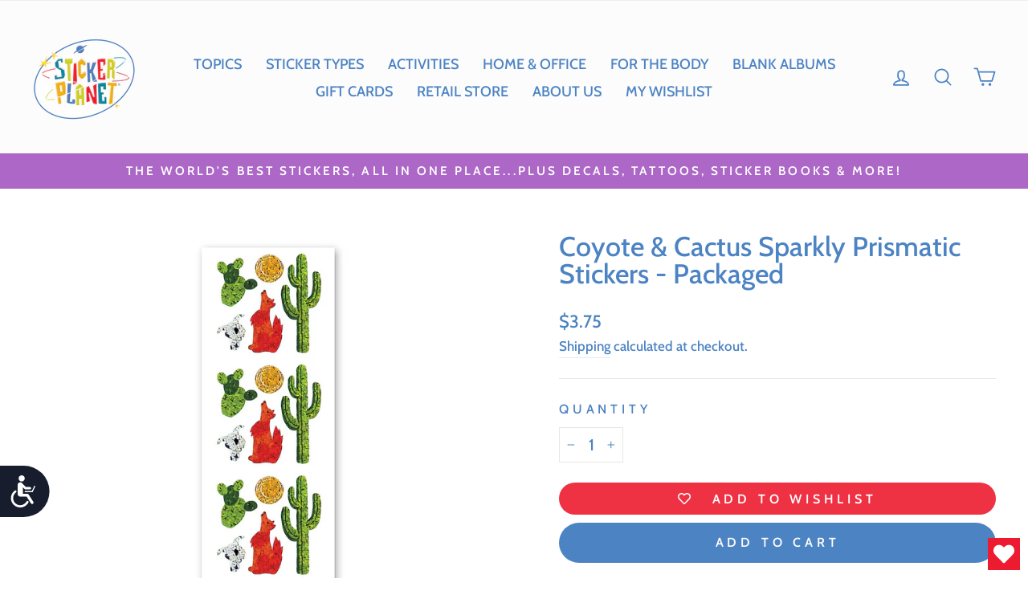

--- FILE ---
content_type: text/css
request_url: https://stickerplanet.com/cdn/shop/t/30/assets/custom.css?v=154800513590579938351766584782
body_size: 668
content:
#AnnouncementSlider .flickity-viewport{min-height:55px}#AnnouncementSlider .announcement-text,#AnnouncementSlider .announcement-link-text{display:block}.site-nav--has-dropdown svg{display:none}.footer__social{padding-left:10px}.cartp_header{display:none}.cartp_img,.cartp_title,.cartp_price,.cartp_quantity,.cartp_total{float:left}.cartp_img{width:150px}.cartp_title{width:calc(40% - 150px)}.cartp_price,.cartp_quantity,.cartp_total{width:20%}.cart__item{border-bottom-color:#fff}.cart__page_bottom-col{border-top:solid 1px #e8e8e1}.cart__item-price-col,.c_item_total{padding-top:10px}.cart__image__mobile,.cart__image__desk{display:none}.cart__remove a{font-size:11px}@media only screen and (max-width: 768px){.cart__item-sub{margin-top:15px}.cart__image__mobile{display:block}.cart__image{flex:0 0 100px}.cart__item-title{flex:1 1 60%}}@media only screen and (min-width: 769px){.cart__image__mobile{display:none}.cart__image__desk{display:block}.cart__item-price-col{min-width:100px}.cartp_quantity--{min-width:120px;text-align:left!important}.cartp_header{display:block}.cart__item-title{flex:1 1 50%}.cart__item-sub{display:flex;flex:1 1 50%}.cart__page-col:first-child{flex:1 1 100%;padding-right:unset}.cart__page-col:last-child{flex:0 1 100%;padding:30px 0;position:unset;top:10%}.cart_notes_container{width:50%;float:left;margin-right:10%;max-width:600px}.cart_total_right{width:40%;float:right;max-width:450px}}.collapsible-content__inner.collapsible-content__inner--faq.rte{color:#555}.hero__text-shadow .h1.hero__title,.promo-grid__text .rte--strong,.collection-hero__content .section-header__title{text-shadow:#4C83C3 5px 5px 5px}.cart-link__bubble--visible{width:25px;height:25px;font-size:12px;text-align:center;padding-top:5px;color:#fff}.cart-link__bubble--visible2{top:-80%;right:-10px;width:30px;height:30px;font-size:11px;color:#fff;padding-top:8px}.collection-filter__item--count{font-size:34px}.template-search .page-content .search__input-wrap{max-width:800px!important;margin:0 auto}.template-search .page-content .btn--search{width:100px;background:#5186c5;height:50px;border-radius:0 30px 30px 0;right:-20px}.template-search .page-content .search__input{border:solid 1px #5186C5}.cart__remove a{font-size:14px;font-weight:400}.cart__item_stotal{text-transform:uppercase;letter-spacing:.3em;font-size:.75em}.template-index .collection-item__title span{font-size:1.2em;line-height:1.5em}.search__input::placeholder{color:#4c83c3}[data-dark=false] .btn--search path{stroke:#fff!important}.tag-list label{line-height:1.5;font-size:18px}.oof_error{color:#d02e2e;background-color:#fff6f6;border-color:#d02e2e}.sc-custom-modal{display:none;position:fixed;z-index:999999;padding-top:100px;left:0;top:0;width:100%;height:100%;overflow:auto;background-color:#000;background-color:#0006}.sc-custom-modal-content{background-color:#fefefe;margin:auto;padding:20px;border:1px solid #888;width:40%}.sc-custom-close{color:#aaa;float:right;font-size:36px;font-weight:700;margin-top:-20px}.sc-custom-close:hover,.sc-custom-close:focus{color:#000;text-decoration:none;cursor:pointer}.sc-modal-content-holder{padding-top:40px;padding-bottom:30px}#prohibited_popup_normal_message,#prohibited_popup_item_remove_message{display:none}.sc-modal-action{display:flex;align-items:center;justify-content:end}.sc-pdl{margin-left:10px}.sc-hidden{display:none}@media only screen and (max-width:1300px){.sc-custom-modal-content{width:80%}}.js-qty__num,.add-to-cart.disabled{pointer-events:none}.icon-spinner{animation:spin 1s linear infinite;width:20px;height:20px}.icon-spinner .path{stroke:#fff}@keyframes spin{to{transform:rotate(360deg)}}.prod_form_msg_grid{margin-top:10px;font-size:12px}.btn_hover_atc,.product-grid-form .add-to-cart-btn,.btn_view_item_mobile,.btn_view_item{display:none}@media screen and (min-width: 1024px){.btn_hover_atc,.btn_view_item{display:block!important}}@media screen and (max-width: 1023px){.product-grid-form .add-to-cart-btn{display:block!important}.grid-add-to-cart-btn{font-size:12px}.btn_view_item_mobile{display:block!important}}.quick_atc_btn{background-color:var(--colorBtnPrimary);bottom:10px;color:var(--colorBtnPrimaryText);cursor:pointer;font-size:calc(var(--typeBaseSize)*.85);left:10px;opacity:0;overflow:hidden;padding:8px 5px;position:absolute;right:10px;text-align:center;transform:translateY(5px);transition:opacity .25s ease,transform .25s ease-out,background .4s ease;width:calc(100% - 20px);z-index:2}.grid-product__content:hover .quick_atc_btn{opacity:1;transform:translateY(0);transition:opacity .25s ease,transform .25s ease-out}
/*# sourceMappingURL=/cdn/shop/t/30/assets/custom.css.map?v=154800513590579938351766584782 */


--- FILE ---
content_type: text/javascript; charset=utf-8
request_url: https://stickerplanet.com/products/coyote-cactus-sparkly-prismatic-stickers-packaged.js
body_size: 276
content:
{"id":7987377864962,"title":"Coyote \u0026 Cactus Sparkly Prismatic Stickers - Packaged","handle":"coyote-cactus-sparkly-prismatic-stickers-packaged","description":"\u003cp\u003eThese Hambly sparkly prismatic coyote and cactus stickers are truly eye-catching.  Their shimmery appearance makes them fun for creating beautiful craft projects, decorating electronic devices or just trading with friends to share and enjoy.  You get one sheet as shown, which comes in a retail consumer protective package.\u003c\/p\u003e\n\n\u003cp\u003eSheet size: 2\" x 7” (Note: this sheet has three perforations, so you can tear it into four individual sticker sheets.)\u003c\/p\u003e","published_at":"2023-04-04T17:14:14-07:00","created_at":"2023-03-27T05:32:12-07:00","vendor":"JR","type":"PACKAGES","tags":["Cat_2-D","Cat_Packaged","Cat_Sparkly","Col_Sticker Types","Hambly","NewMarch2023","Outdoors"],"price":375,"price_min":375,"price_max":375,"available":true,"price_varies":false,"compare_at_price":null,"compare_at_price_min":0,"compare_at_price_max":0,"compare_at_price_varies":false,"variants":[{"id":43644084191490,"title":"Default Title","option1":"Default Title","option2":null,"option3":null,"sku":"S7057","requires_shipping":true,"taxable":true,"featured_image":null,"available":true,"name":"Coyote \u0026 Cactus Sparkly Prismatic Stickers - Packaged","public_title":null,"options":["Default Title"],"price":375,"weight":6,"compare_at_price":null,"inventory_management":"shopify","barcode":"023571870575","requires_selling_plan":false,"selling_plan_allocations":[]}],"images":["\/\/cdn.shopify.com\/s\/files\/1\/0394\/6617\/2583\/products\/S7057_Coyote-_-Cactus-Sparkly-PrismaticStickers.jpg?v=1680647457"],"featured_image":"\/\/cdn.shopify.com\/s\/files\/1\/0394\/6617\/2583\/products\/S7057_Coyote-_-Cactus-Sparkly-PrismaticStickers.jpg?v=1680647457","options":[{"name":"Title","position":1,"values":["Default Title"]}],"url":"\/products\/coyote-cactus-sparkly-prismatic-stickers-packaged","media":[{"alt":"Coyote And Cactus Sparkly Prismatic Stickers","id":31651697524994,"position":1,"preview_image":{"aspect_ratio":1.0,"height":1600,"width":1600,"src":"https:\/\/cdn.shopify.com\/s\/files\/1\/0394\/6617\/2583\/products\/S7057_Coyote-_-Cactus-Sparkly-PrismaticStickers.jpg?v=1680647457"},"aspect_ratio":1.0,"height":1600,"media_type":"image","src":"https:\/\/cdn.shopify.com\/s\/files\/1\/0394\/6617\/2583\/products\/S7057_Coyote-_-Cactus-Sparkly-PrismaticStickers.jpg?v=1680647457","width":1600}],"requires_selling_plan":false,"selling_plan_groups":[]}